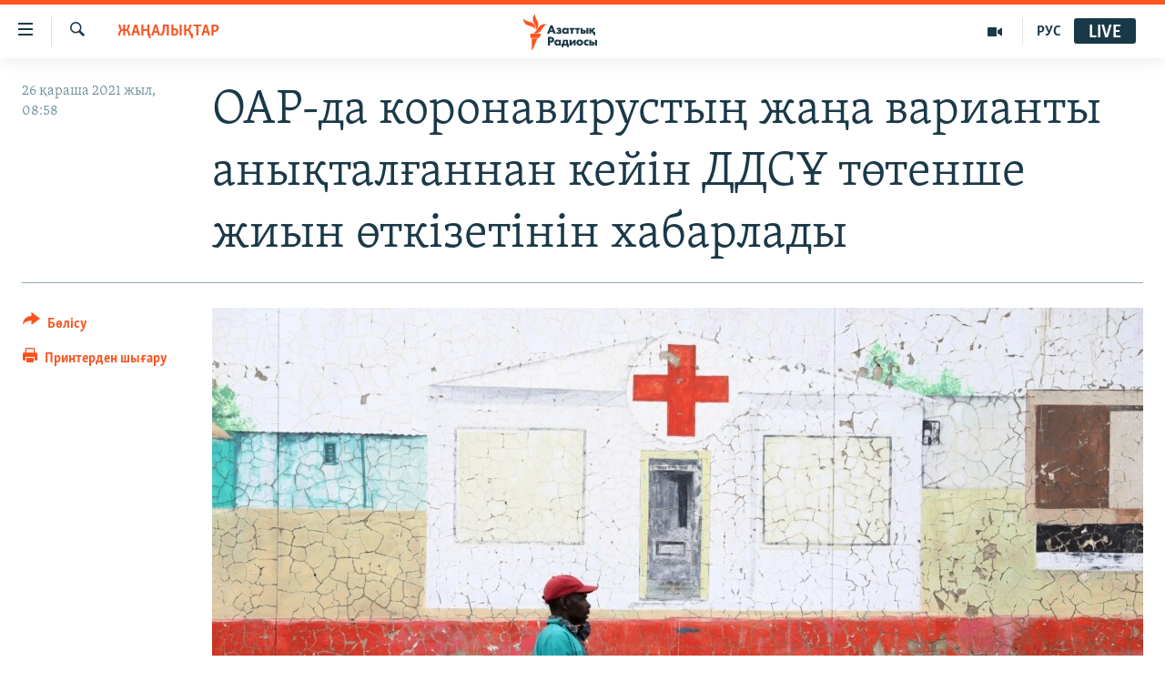

--- FILE ---
content_type: text/html; charset=utf-8
request_url: https://www.azattyq.org/a/31579837.html
body_size: 13729
content:

<!DOCTYPE html>
<html lang="kk" dir="ltr" class="no-js">
<head>
        <link rel="stylesheet" href="/Content/responsive/RFE/kk-KZ/RFE-kk-KZ.css?&amp;av=0.0.0.0&amp;cb=370">
<script src="https://tags.azattyq.org/rferl-pangea/prod/utag.sync.js"></script><script type='text/javascript' src='https://www.youtube.com/iframe_api' async></script>            <link rel="manifest" href="/manifest.json">
    <script type="text/javascript">
        //a general 'js' detection, must be on top level in <head>, due to CSS performance
        document.documentElement.className = "js";
        var cacheBuster = "370";
        var appBaseUrl = "/";
        var imgEnhancerBreakpoints = [0, 144, 256, 408, 650, 1023, 1597];
        var isLoggingEnabled = false;
        var isPreviewPage = false;
        var isLivePreviewPage = false;

        if (!isPreviewPage) {
            window.RFE = window.RFE || {};
            window.RFE.cacheEnabledByParam = window.location.href.indexOf('nocache=1') === -1;

            const url = new URL(window.location.href);
            const params = new URLSearchParams(url.search);

            // Remove the 'nocache' parameter
            params.delete('nocache');

            // Update the URL without the 'nocache' parameter
            url.search = params.toString();
            window.history.replaceState(null, '', url.toString());
        } else {
            window.addEventListener('load', function() {
                const links = window.document.links;
                for (let i = 0; i < links.length; i++) {
                    links[i].href = '#';
                    links[i].target = '_self';
                }
             })
        }

var pwaEnabled = true;        var swCacheDisabled;
    </script>
    <meta charset="utf-8" />

            <title>&#x41E;&#x410;&#x420;-&#x434;&#x430; &#x43A;&#x43E;&#x440;&#x43E;&#x43D;&#x430;&#x432;&#x438;&#x440;&#x443;&#x441;&#x442;&#x44B;&#x4A3; &#x436;&#x430;&#x4A3;&#x430; &#x432;&#x430;&#x440;&#x438;&#x430;&#x43D;&#x442;&#x44B; &#x430;&#x43D;&#x44B;&#x49B;&#x442;&#x430;&#x43B;&#x493;&#x430;&#x43D;&#x43D;&#x430;&#x43D; &#x43A;&#x435;&#x439;&#x456;&#x43D; &#x414;&#x414;&#x421;&#x4B0; &#x442;&#x4E9;&#x442;&#x435;&#x43D;&#x448;&#x435; &#x436;&#x438;&#x44B;&#x43D; &#x4E9;&#x442;&#x43A;&#x456;&#x437;&#x435;&#x442;&#x456;&#x43D;&#x456;&#x43D; &#x445;&#x430;&#x431;&#x430;&#x440;&#x43B;&#x430;&#x434;&#x44B; </title>
            <meta name="description" content="&#x41E;&#x4A3;&#x442;&#x4AF;&#x441;&#x442;&#x456;&#x43A; &#x410;&#x444;&#x440;&#x438;&#x43A;&#x430; &#x493;&#x430;&#x43B;&#x44B;&#x43C;&#x434;&#x430;&#x440;&#x44B; &#x43A;&#x43E;&#x440;&#x43E;&#x43D;&#x430;&#x432;&#x438;&#x440;&#x443;&#x441;&#x442;&#x44B;&#x4A3; &#x4E9;&#x442;&#x435; &#x442;&#x435;&#x437; &#x436;&#x4B1;&#x493;&#x430;&#x442;&#x44B;&#x43D; &#x436;&#x4D9;&#x43D;&#x435; &#x43C;&#x443;&#x442;&#x430;&#x446;&#x438;&#x44F;&#x493;&#x430; &#x436;&#x44B;&#x43B;&#x434;&#x430;&#x43C; &#x4B1;&#x448;&#x44B;&#x440;&#x430;&#x439;&#x442;&#x44B;&#x43D; &#x432;&#x430;&#x440;&#x438;&#x430;&#x43D;&#x442;&#x44B; &#x430;&#x43D;&#x44B;&#x49B;&#x442;&#x430;&#x43B;&#x493;&#x430;&#x43D;&#x44B;&#x43D; &#x445;&#x430;&#x431;&#x430;&#x440;&#x43B;&#x430;&#x434;&#x44B;. &#x492;&#x430;&#x43B;&#x44B;&#x43C;&#x434;&#x430;&#x440; &#x431;&#x4B1;&#x43B; &#x432;&#x430;&#x440;&#x438;&#x430;&#x43D;&#x442;&#x442;&#x44B; &#x432;&#x430;&#x43A;&#x446;&#x438;&#x43D;&#x430;&#x43D;&#x44B;&#x4A3; &#x4E9;&#x437;&#x456; &#x434;&#x435; &#x442;&#x435;&#x436;&#x435;&#x439; &#x430;&#x43B;&#x43C;&#x430;&#x443;&#x44B; &#x43C;&#x4AF;&#x43C;&#x43A;&#x456;&#x43D; &#x434;&#x435;&#x43F; &#x49B;&#x430;&#x443;&#x456;&#x43F;&#x442;&#x435;&#x43D;&#x435;&#x434;&#x456;. &#x416;&#x430;&#x4A3;&#x430; &#x432;&#x430;&#x440;&#x438;&#x430;&#x43D;&#x442;&#x442;&#x44B; &#x49B;&#x430;&#x434;&#x430;&#x493;&#x430;&#x43B;&#x430;&#x43F; &#x43E;&#x442;&#x44B;&#x440;&#x493;&#x430;&#x43D; &#x414;&#x4AF;&#x43D;&#x438;&#x435;&#x436;&#x4AF;&#x437;&#x456;&#x43B;&#x456;&#x43A; &#x434;&#x435;&#x43D;&#x441;&#x430;&#x443;&#x43B;&#x44B;&#x49B; &#x441;&#x430;&#x49B;&#x442;&#x430;&#x443; &#x4B1;&#x439;&#x44B;&#x43C;&#x44B; (&#x414;&#x414;&#x421;&#x4B0;) 26 &#x49B;&#x430;&#x440;&#x430;&#x448;&#x430;&#x434;&#x430; &#x442;&#x4E9;&#x442;&#x435;&#x43D;&#x448;&#x435;..." />
                <meta name="keywords" content="ЖАҢАЛЫҚТАР, індет, вирус, ОАР, ДДСҰ, коронавирус, мутация, оңтүстік африка, вариант" />
    <meta name="viewport" content="width=device-width, initial-scale=1.0" />


    <meta http-equiv="X-UA-Compatible" content="IE=edge" />

<meta name="robots" content="max-image-preview:large"><meta property="fb:pages" content="205061959567731" /><meta name="yandex-verification" content="b4983b94636388c5" />

        <link href="https://www.azattyq.org/a/31579837.html" rel="canonical" />

        <meta name="apple-mobile-web-app-title" content="&#x410;&#x437;&#x430;&#x442; &#x415;&#x443;&#x440;&#x43E;&#x43F;&#x430; / &#x410;&#x437;&#x430;&#x442;&#x442;&#x44B;&#x49B; &#x440;&#x430;&#x434;&#x438;&#x43E;&#x441;&#x44B;" />
        <meta name="apple-mobile-web-app-status-bar-style" content="black" />
            <meta name="apple-itunes-app" content="app-id=475986784, app-argument=//31579837.ltr" />
<meta content="&#x41E;&#x410;&#x420;-&#x434;&#x430; &#x43A;&#x43E;&#x440;&#x43E;&#x43D;&#x430;&#x432;&#x438;&#x440;&#x443;&#x441;&#x442;&#x44B;&#x4A3; &#x436;&#x430;&#x4A3;&#x430; &#x432;&#x430;&#x440;&#x438;&#x430;&#x43D;&#x442;&#x44B; &#x430;&#x43D;&#x44B;&#x49B;&#x442;&#x430;&#x43B;&#x493;&#x430;&#x43D;&#x43D;&#x430;&#x43D; &#x43A;&#x435;&#x439;&#x456;&#x43D; &#x414;&#x414;&#x421;&#x4B0; &#x442;&#x4E9;&#x442;&#x435;&#x43D;&#x448;&#x435; &#x436;&#x438;&#x44B;&#x43D; &#x4E9;&#x442;&#x43A;&#x456;&#x437;&#x435;&#x442;&#x456;&#x43D;&#x456;&#x43D; &#x445;&#x430;&#x431;&#x430;&#x440;&#x43B;&#x430;&#x434;&#x44B; " property="og:title"></meta>
<meta content="&#x41E;&#x4A3;&#x442;&#x4AF;&#x441;&#x442;&#x456;&#x43A; &#x410;&#x444;&#x440;&#x438;&#x43A;&#x430; &#x493;&#x430;&#x43B;&#x44B;&#x43C;&#x434;&#x430;&#x440;&#x44B; &#x43A;&#x43E;&#x440;&#x43E;&#x43D;&#x430;&#x432;&#x438;&#x440;&#x443;&#x441;&#x442;&#x44B;&#x4A3; &#x4E9;&#x442;&#x435; &#x442;&#x435;&#x437; &#x436;&#x4B1;&#x493;&#x430;&#x442;&#x44B;&#x43D; &#x436;&#x4D9;&#x43D;&#x435; &#x43C;&#x443;&#x442;&#x430;&#x446;&#x438;&#x44F;&#x493;&#x430; &#x436;&#x44B;&#x43B;&#x434;&#x430;&#x43C; &#x4B1;&#x448;&#x44B;&#x440;&#x430;&#x439;&#x442;&#x44B;&#x43D; &#x432;&#x430;&#x440;&#x438;&#x430;&#x43D;&#x442;&#x44B; &#x430;&#x43D;&#x44B;&#x49B;&#x442;&#x430;&#x43B;&#x493;&#x430;&#x43D;&#x44B;&#x43D; &#x445;&#x430;&#x431;&#x430;&#x440;&#x43B;&#x430;&#x434;&#x44B;. &#x492;&#x430;&#x43B;&#x44B;&#x43C;&#x434;&#x430;&#x440; &#x431;&#x4B1;&#x43B; &#x432;&#x430;&#x440;&#x438;&#x430;&#x43D;&#x442;&#x442;&#x44B; &#x432;&#x430;&#x43A;&#x446;&#x438;&#x43D;&#x430;&#x43D;&#x44B;&#x4A3; &#x4E9;&#x437;&#x456; &#x434;&#x435; &#x442;&#x435;&#x436;&#x435;&#x439; &#x430;&#x43B;&#x43C;&#x430;&#x443;&#x44B; &#x43C;&#x4AF;&#x43C;&#x43A;&#x456;&#x43D; &#x434;&#x435;&#x43F; &#x49B;&#x430;&#x443;&#x456;&#x43F;&#x442;&#x435;&#x43D;&#x435;&#x434;&#x456;. &#x416;&#x430;&#x4A3;&#x430; &#x432;&#x430;&#x440;&#x438;&#x430;&#x43D;&#x442;&#x442;&#x44B; &#x49B;&#x430;&#x434;&#x430;&#x493;&#x430;&#x43B;&#x430;&#x43F; &#x43E;&#x442;&#x44B;&#x440;&#x493;&#x430;&#x43D; &#x414;&#x4AF;&#x43D;&#x438;&#x435;&#x436;&#x4AF;&#x437;&#x456;&#x43B;&#x456;&#x43A; &#x434;&#x435;&#x43D;&#x441;&#x430;&#x443;&#x43B;&#x44B;&#x49B; &#x441;&#x430;&#x49B;&#x442;&#x430;&#x443; &#x4B1;&#x439;&#x44B;&#x43C;&#x44B; (&#x414;&#x414;&#x421;&#x4B0;) 26 &#x49B;&#x430;&#x440;&#x430;&#x448;&#x430;&#x434;&#x430; &#x442;&#x4E9;&#x442;&#x435;&#x43D;&#x448;&#x435;..." property="og:description"></meta>
<meta content="article" property="og:type"></meta>
<meta content="https://www.azattyq.org/a/31579837.html" property="og:url"></meta>
<meta content="&#x410;&#x437;&#x430;&#x442;&#x442;&#x44B;&#x49B; &#x440;&#x430;&#x434;&#x438;&#x43E;&#x441;&#x44B;" property="og:site_name"></meta>
<meta content="https://www.facebook.com/azattyq" property="article:publisher"></meta>
<meta content="https://gdb.rferl.org/dce16369-0fad-4857-b902-e0a448064548_cx0_cy2_cw0_w1200_h630.jpg" property="og:image"></meta>
<meta content="1200" property="og:image:width"></meta>
<meta content="630" property="og:image:height"></meta>
<meta content="203773769750398" property="fb:app_id"></meta>
<meta content="summary_large_image" name="twitter:card"></meta>
<meta content="@AzattyqRadiosy" name="twitter:site"></meta>
<meta content="https://gdb.rferl.org/dce16369-0fad-4857-b902-e0a448064548_cx0_cy2_cw0_w1200_h630.jpg" name="twitter:image"></meta>
<meta content="&#x41E;&#x410;&#x420;-&#x434;&#x430; &#x43A;&#x43E;&#x440;&#x43E;&#x43D;&#x430;&#x432;&#x438;&#x440;&#x443;&#x441;&#x442;&#x44B;&#x4A3; &#x436;&#x430;&#x4A3;&#x430; &#x432;&#x430;&#x440;&#x438;&#x430;&#x43D;&#x442;&#x44B; &#x430;&#x43D;&#x44B;&#x49B;&#x442;&#x430;&#x43B;&#x493;&#x430;&#x43D;&#x43D;&#x430;&#x43D; &#x43A;&#x435;&#x439;&#x456;&#x43D; &#x414;&#x414;&#x421;&#x4B0; &#x442;&#x4E9;&#x442;&#x435;&#x43D;&#x448;&#x435; &#x436;&#x438;&#x44B;&#x43D; &#x4E9;&#x442;&#x43A;&#x456;&#x437;&#x435;&#x442;&#x456;&#x43D;&#x456;&#x43D; &#x445;&#x430;&#x431;&#x430;&#x440;&#x43B;&#x430;&#x434;&#x44B; " name="twitter:title"></meta>
<meta content="&#x41E;&#x4A3;&#x442;&#x4AF;&#x441;&#x442;&#x456;&#x43A; &#x410;&#x444;&#x440;&#x438;&#x43A;&#x430; &#x493;&#x430;&#x43B;&#x44B;&#x43C;&#x434;&#x430;&#x440;&#x44B; &#x43A;&#x43E;&#x440;&#x43E;&#x43D;&#x430;&#x432;&#x438;&#x440;&#x443;&#x441;&#x442;&#x44B;&#x4A3; &#x4E9;&#x442;&#x435; &#x442;&#x435;&#x437; &#x436;&#x4B1;&#x493;&#x430;&#x442;&#x44B;&#x43D; &#x436;&#x4D9;&#x43D;&#x435; &#x43C;&#x443;&#x442;&#x430;&#x446;&#x438;&#x44F;&#x493;&#x430; &#x436;&#x44B;&#x43B;&#x434;&#x430;&#x43C; &#x4B1;&#x448;&#x44B;&#x440;&#x430;&#x439;&#x442;&#x44B;&#x43D; &#x432;&#x430;&#x440;&#x438;&#x430;&#x43D;&#x442;&#x44B; &#x430;&#x43D;&#x44B;&#x49B;&#x442;&#x430;&#x43B;&#x493;&#x430;&#x43D;&#x44B;&#x43D; &#x445;&#x430;&#x431;&#x430;&#x440;&#x43B;&#x430;&#x434;&#x44B;. &#x492;&#x430;&#x43B;&#x44B;&#x43C;&#x434;&#x430;&#x440; &#x431;&#x4B1;&#x43B; &#x432;&#x430;&#x440;&#x438;&#x430;&#x43D;&#x442;&#x442;&#x44B; &#x432;&#x430;&#x43A;&#x446;&#x438;&#x43D;&#x430;&#x43D;&#x44B;&#x4A3; &#x4E9;&#x437;&#x456; &#x434;&#x435; &#x442;&#x435;&#x436;&#x435;&#x439; &#x430;&#x43B;&#x43C;&#x430;&#x443;&#x44B; &#x43C;&#x4AF;&#x43C;&#x43A;&#x456;&#x43D; &#x434;&#x435;&#x43F; &#x49B;&#x430;&#x443;&#x456;&#x43F;&#x442;&#x435;&#x43D;&#x435;&#x434;&#x456;. &#x416;&#x430;&#x4A3;&#x430; &#x432;&#x430;&#x440;&#x438;&#x430;&#x43D;&#x442;&#x442;&#x44B; &#x49B;&#x430;&#x434;&#x430;&#x493;&#x430;&#x43B;&#x430;&#x43F; &#x43E;&#x442;&#x44B;&#x440;&#x493;&#x430;&#x43D; &#x414;&#x4AF;&#x43D;&#x438;&#x435;&#x436;&#x4AF;&#x437;&#x456;&#x43B;&#x456;&#x43A; &#x434;&#x435;&#x43D;&#x441;&#x430;&#x443;&#x43B;&#x44B;&#x49B; &#x441;&#x430;&#x49B;&#x442;&#x430;&#x443; &#x4B1;&#x439;&#x44B;&#x43C;&#x44B; (&#x414;&#x414;&#x421;&#x4B0;) 26 &#x49B;&#x430;&#x440;&#x430;&#x448;&#x430;&#x434;&#x430; &#x442;&#x4E9;&#x442;&#x435;&#x43D;&#x448;&#x435;..." name="twitter:description"></meta>
                    <link rel="amphtml" href="https://www.azattyq.org/amp/31579837.html" />
<script type="application/ld+json">{"articleSection":"ЖАҢАЛЫҚТАР","isAccessibleForFree":true,"headline":"ОАР-да коронавирустың жаңа варианты анықталғаннан кейін ДДСҰ төтенше жиын өткізетінін хабарлады ","inLanguage":"kk-KZ","keywords":"ЖАҢАЛЫҚТАР, індет, вирус, ОАР, ДДСҰ, коронавирус, мутация, оңтүстік африка, вариант","author":{"@type":"Person","name":"Азаттық радиосы"},"datePublished":"2021-11-26 03:58:28Z","dateModified":"2021-11-26 03:58:28Z","publisher":{"logo":{"width":512,"height":220,"@type":"ImageObject","url":"https://www.azattyq.org/Content/responsive/RFE/kk-KZ/img/logo.png"},"@type":"NewsMediaOrganization","url":"https://www.azattyq.org","sameAs":["https://facebook.com/azattyq","https://twitter.com/AzattyqRadiosy","https://www.youtube.com/user/AzattyqRadio","https://www.instagram.com/azattyq/","https://t.me/azattyq"],"name":"Азат Еуропа / Азаттық Радиосы","alternateName":""},"@context":"https://schema.org","@type":"NewsArticle","mainEntityOfPage":"https://www.azattyq.org/a/31579837.html","url":"https://www.azattyq.org/a/31579837.html","description":"Оңтүстік Африка ғалымдары коронавирустың өте тез жұғатын және мутацияға жылдам ұшырайтын варианты анықталғанын хабарлады. Ғалымдар бұл вариантты вакцинаның өзі де тежей алмауы мүмкін деп қауіптенеді. Жаңа вариантты қадағалап отырған Дүниежүзілік денсаулық сақтау ұйымы (ДДСҰ) 26 қарашада төтенше...","image":{"width":1080,"height":608,"@type":"ImageObject","url":"https://gdb.rferl.org/dce16369-0fad-4857-b902-e0a448064548_cx0_cy2_cw0_w1080_h608.jpg"},"name":"ОАР-да коронавирустың жаңа варианты анықталғаннан кейін ДДСҰ төтенше жиын өткізетінін хабарлады "}</script>
    <script src="/Scripts/responsive/infographics.bundle.min.js?&amp;av=0.0.0.0&amp;cb=370"></script>
        <script src="/Scripts/responsive/dollardom.min.js?&amp;av=0.0.0.0&amp;cb=370"></script>
        <script src="/Scripts/responsive/modules/commons.js?&amp;av=0.0.0.0&amp;cb=370"></script>
        <script src="/Scripts/responsive/modules/app_code.js?&amp;av=0.0.0.0&amp;cb=370"></script>

        <link rel="icon" type="image/svg+xml" href="/Content/responsive/RFE/img/webApp/favicon.svg" />
        <link rel="alternate icon" href="/Content/responsive/RFE/img/webApp/favicon.ico" />
            <link rel="mask-icon" color="#ea6903" href="/Content/responsive/RFE/img/webApp/favicon_safari.svg" />
        <link rel="apple-touch-icon" sizes="152x152" href="/Content/responsive/RFE/img/webApp/ico-152x152.png" />
        <link rel="apple-touch-icon" sizes="144x144" href="/Content/responsive/RFE/img/webApp/ico-144x144.png" />
        <link rel="apple-touch-icon" sizes="114x114" href="/Content/responsive/RFE/img/webApp/ico-114x114.png" />
        <link rel="apple-touch-icon" sizes="72x72" href="/Content/responsive/RFE/img/webApp/ico-72x72.png" />
        <link rel="apple-touch-icon-precomposed" href="/Content/responsive/RFE/img/webApp/ico-57x57.png" />
        <link rel="icon" sizes="192x192" href="/Content/responsive/RFE/img/webApp/ico-192x192.png" />
        <link rel="icon" sizes="128x128" href="/Content/responsive/RFE/img/webApp/ico-128x128.png" />
        <meta name="msapplication-TileColor" content="#ffffff" />
        <meta name="msapplication-TileImage" content="/Content/responsive/RFE/img/webApp/ico-144x144.png" />
                <link rel="preload" href="/Content/responsive/fonts/Skolar-Lt_Cyrl_v2.4.woff" type="font/woff" as="font" crossorigin="anonymous" />
    <link rel="alternate" type="application/rss+xml" title="RFE/RL - Top Stories [RSS]" href="/api/" />
    <link rel="sitemap" type="application/rss+xml" href="/sitemap.xml" />
    
    



</head>
<body class=" nav-no-loaded cc_theme pg-article print-lay-article js-category-to-nav nojs-images ">
        <script type="text/javascript" >
            var analyticsData = {url:"https://www.azattyq.org/a/31579837.html",property_id:"417",article_uid:"31579837",page_title:"ОАР-да коронавирустың жаңа варианты анықталғаннан кейін ДДСҰ төтенше жиын өткізетінін хабарлады ",page_type:"article",content_type:"article",subcontent_type:"article",last_modified:"2021-11-26 03:58:28Z",pub_datetime:"2021-11-26 03:58:28Z",pub_year:"2021",pub_month:"11",pub_day:"26",pub_hour:"03",pub_weekday:"Friday",section:"жаңалықтар",english_section:"news",byline:"",categories:"news",tags:"індет;вирус;оар;ддсұ;коронавирус;мутация;оңтүстік африка;вариант",domain:"www.azattyq.org",language:"Kazakh",language_service:"RFERL Kazakh",platform:"web",copied:"no",copied_article:"",copied_title:"",runs_js:"Yes",cms_release:"8.44.0.0.370",enviro_type:"prod",slug:"",entity:"RFE",short_language_service:"KAZ",platform_short:"W",page_name:"ОАР-да коронавирустың жаңа варианты анықталғаннан кейін ДДСҰ төтенше жиын өткізетінін хабарлады "};
        </script>
<noscript><iframe src="https://www.googletagmanager.com/ns.html?id=GTM-WXZBPZ" height="0" width="0" style="display:none;visibility:hidden"></iframe></noscript>        <script type="text/javascript" data-cookiecategory="analytics">
            var gtmEventObject = Object.assign({}, analyticsData, {event: 'page_meta_ready'});window.dataLayer = window.dataLayer || [];window.dataLayer.push(gtmEventObject);
            if (top.location === self.location) { //if not inside of an IFrame
                 var renderGtm = "true";
                 if (renderGtm === "true") {
            (function(w,d,s,l,i){w[l]=w[l]||[];w[l].push({'gtm.start':new Date().getTime(),event:'gtm.js'});var f=d.getElementsByTagName(s)[0],j=d.createElement(s),dl=l!='dataLayer'?'&l='+l:'';j.async=true;j.src='//www.googletagmanager.com/gtm.js?id='+i+dl;f.parentNode.insertBefore(j,f);})(window,document,'script','dataLayer','GTM-WXZBPZ');
                 }
            }
        </script>
        <!--Analytics tag js version start-->
            <script type="text/javascript" data-cookiecategory="analytics">
                var utag_data = Object.assign({}, analyticsData, {});
if(typeof(TealiumTagFrom)==='function' && typeof(TealiumTagSearchKeyword)==='function') {
var utag_from=TealiumTagFrom();var utag_searchKeyword=TealiumTagSearchKeyword();
if(utag_searchKeyword!=null && utag_searchKeyword!=='' && utag_data["search_keyword"]==null) utag_data["search_keyword"]=utag_searchKeyword;if(utag_from!=null && utag_from!=='') utag_data["from"]=TealiumTagFrom();}
                if(window.top!== window.self&&utag_data.page_type==="snippet"){utag_data.page_type = 'iframe';}
                try{if(window.top!==window.self&&window.self.location.hostname===window.top.location.hostname){utag_data.platform = 'self-embed';utag_data.platform_short = 'se';}}catch(e){if(window.top!==window.self&&window.self.location.search.includes("platformType=self-embed")){utag_data.platform = 'cross-promo';utag_data.platform_short = 'cp';}}
                (function(a,b,c,d){    a="https://tags.azattyq.org/rferl-pangea/prod/utag.js";    b=document;c="script";d=b.createElement(c);d.src=a;d.type="text/java"+c;d.async=true;    a=b.getElementsByTagName(c)[0];a.parentNode.insertBefore(d,a);    })();
            </script>
        <!--Analytics tag js version end-->
<!-- Analytics tag management NoScript -->
<noscript>
<img style="position: absolute; border: none;" src="https://ssc.azattyq.org/b/ss/bbgprod,bbgentityrferl/1/G.4--NS/1090597691?pageName=rfe%3akaz%3aw%3aarticle%3a%d0%9e%d0%90%d0%a0-%d0%b4%d0%b0%20%d0%ba%d0%be%d1%80%d0%be%d0%bd%d0%b0%d0%b2%d0%b8%d1%80%d1%83%d1%81%d1%82%d1%8b%d2%a3%20%d0%b6%d0%b0%d2%a3%d0%b0%20%d0%b2%d0%b0%d1%80%d0%b8%d0%b0%d0%bd%d1%82%d1%8b%20%d0%b0%d0%bd%d1%8b%d2%9b%d1%82%d0%b0%d0%bb%d2%93%d0%b0%d0%bd%d0%bd%d0%b0%d0%bd%20%d0%ba%d0%b5%d0%b9%d1%96%d0%bd%20%d0%94%d0%94%d0%a1%d2%b0%20%d1%82%d3%a9%d1%82%d0%b5%d0%bd%d1%88%d0%b5%20%d0%b6%d0%b8%d1%8b%d0%bd%20%d3%a9%d1%82%d0%ba%d1%96%d0%b7%d0%b5%d1%82%d1%96%d0%bd%d1%96%d0%bd%20%d1%85%d0%b0%d0%b1%d0%b0%d1%80%d0%bb%d0%b0%d0%b4%d1%8b%20&amp;c6=%d0%9e%d0%90%d0%a0-%d0%b4%d0%b0%20%d0%ba%d0%be%d1%80%d0%be%d0%bd%d0%b0%d0%b2%d0%b8%d1%80%d1%83%d1%81%d1%82%d1%8b%d2%a3%20%d0%b6%d0%b0%d2%a3%d0%b0%20%d0%b2%d0%b0%d1%80%d0%b8%d0%b0%d0%bd%d1%82%d1%8b%20%d0%b0%d0%bd%d1%8b%d2%9b%d1%82%d0%b0%d0%bb%d2%93%d0%b0%d0%bd%d0%bd%d0%b0%d0%bd%20%d0%ba%d0%b5%d0%b9%d1%96%d0%bd%20%d0%94%d0%94%d0%a1%d2%b0%20%d1%82%d3%a9%d1%82%d0%b5%d0%bd%d1%88%d0%b5%20%d0%b6%d0%b8%d1%8b%d0%bd%20%d3%a9%d1%82%d0%ba%d1%96%d0%b7%d0%b5%d1%82%d1%96%d0%bd%d1%96%d0%bd%20%d1%85%d0%b0%d0%b1%d0%b0%d1%80%d0%bb%d0%b0%d0%b4%d1%8b%20&amp;v36=8.44.0.0.370&amp;v6=D=c6&amp;g=https%3a%2f%2fwww.azattyq.org%2fa%2f31579837.html&amp;c1=D=g&amp;v1=D=g&amp;events=event1,event52&amp;c16=rferl%20kazakh&amp;v16=D=c16&amp;c5=news&amp;v5=D=c5&amp;ch=%d0%96%d0%90%d2%a2%d0%90%d0%9b%d0%ab%d2%9a%d0%a2%d0%90%d0%a0&amp;c15=kazakh&amp;v15=D=c15&amp;c4=article&amp;v4=D=c4&amp;c14=31579837&amp;v14=D=c14&amp;v20=no&amp;c17=web&amp;v17=D=c17&amp;mcorgid=518abc7455e462b97f000101%40adobeorg&amp;server=www.azattyq.org&amp;pageType=D=c4&amp;ns=bbg&amp;v29=D=server&amp;v25=rfe&amp;v30=417&amp;v105=D=User-Agent " alt="analytics" width="1" height="1" /></noscript>
<!-- End of Analytics tag management NoScript -->


        <!--*** Accessibility links - For ScreenReaders only ***-->
        <section>
            <div class="sr-only">
                <h2>Accessibility links</h2>
                <ul>
                    <li><a href="#content" data-disable-smooth-scroll="1">Skip to main content</a></li>
                    <li><a href="#navigation" data-disable-smooth-scroll="1">Skip to main Navigation</a></li>
                    <li><a href="#txtHeaderSearch" data-disable-smooth-scroll="1">Skip to Search</a></li>
                </ul>
            </div>
        </section>
    




<div dir="ltr">
    <div id="page">
            <aside>

<div class="c-lightbox overlay-modal">
    <div class="c-lightbox__intro">
        <h2 class="c-lightbox__intro-title"></h2>
        <button class="btn btn--rounded c-lightbox__btn c-lightbox__intro-next" title="&#x41A;&#x435;&#x43B;&#x435;&#x441;&#x456;">
            <span class="ico ico--rounded ico-chevron-forward"></span>
            <span class="sr-only">&#x41A;&#x435;&#x43B;&#x435;&#x441;&#x456;</span>
        </button>
    </div>
    <div class="c-lightbox__nav">
        <button class="btn btn--rounded c-lightbox__btn c-lightbox__btn--close" title="&#x416;&#x430;&#x431;&#x443;">
            <span class="ico ico--rounded ico-close"></span>
            <span class="sr-only">&#x416;&#x430;&#x431;&#x443;</span>
        </button>
        <button class="btn btn--rounded c-lightbox__btn c-lightbox__btn--prev" title="&#x411;&#x4B1;&#x493;&#x430;&#x43D; &#x434;&#x435;&#x439;&#x456;&#x43D;&#x433;&#x456;">
            <span class="ico ico--rounded ico-chevron-backward"></span>
            <span class="sr-only">&#x411;&#x4B1;&#x493;&#x430;&#x43D; &#x434;&#x435;&#x439;&#x456;&#x43D;&#x433;&#x456;</span>
        </button>
        <button class="btn btn--rounded c-lightbox__btn c-lightbox__btn--next" title="&#x41A;&#x435;&#x43B;&#x435;&#x441;&#x456;">
            <span class="ico ico--rounded ico-chevron-forward"></span>
            <span class="sr-only">&#x41A;&#x435;&#x43B;&#x435;&#x441;&#x456;</span>
        </button>
    </div>
    <div class="c-lightbox__content-wrap">
        <figure class="c-lightbox__content">
            <span class="c-spinner c-spinner--lightbox">
                <img src="/Content/responsive/img/player-spinner.png"
                     alt="please wait"
                     title="please wait" />
            </span>
            <div class="c-lightbox__img">
                <div class="thumb">
                    <img src="" alt="" />
                </div>
            </div>
            <figcaption>
                <div class="c-lightbox__info c-lightbox__info--foot">
                    <span class="c-lightbox__counter"></span>
                    <span class="caption c-lightbox__caption"></span>
                </div>
            </figcaption>
        </figure>
    </div>
    <div class="hidden">
        <div class="content-advisory__box content-advisory__box--lightbox">
            <span class="content-advisory__box-text">&#x415;&#x441;&#x43A;&#x435;&#x440;&#x442;&#x443;! &#x421;&#x443;&#x440;&#x435;&#x442;&#x442;&#x435;&#x440;&#x434;&#x435; &#x49B;&#x430;&#x43D; &#x436;&#x4D9;&#x43D;&#x435; &#x431;&#x430;&#x441;&#x49B;&#x430; &#x434;&#x430; &#x437;&#x43E;&#x440;&#x43B;&#x44B;&#x49B; &#x431;&#x435;&#x43B;&#x433;&#x456;&#x43B;&#x435;&#x440;&#x456; &#x431;&#x430;&#x440;.</span>
            <button class="btn btn--transparent content-advisory__box-btn m-t-md" value="text" type="button">
                <span class="btn__text">
                    &#x41A;&#x4E9;&#x440;&#x443;
                </span>
            </button>
        </div>
    </div>
</div>

<div class="print-dialogue">
    <div class="container">
        <h3 class="print-dialogue__title section-head">&#x411;&#x430;&#x441;&#x44B;&#x43F; &#x448;&#x44B;&#x493;&#x430;&#x440;&#x443;</h3>
        <div class="print-dialogue__opts">
            <ul class="print-dialogue__opt-group">
                <li class="form__group form__group--checkbox">
                    <input class="form__check " id="checkboxImages" name="checkboxImages" type="checkbox" checked="checked" />
                    <label for="checkboxImages" class="form__label m-t-md">&#x421;&#x443;&#x440;&#x435;&#x442;&#x442;&#x435;&#x440;&#x43C;&#x435;&#x43D;</label>
                </li>
                <li class="form__group form__group--checkbox">
                    <input class="form__check " id="checkboxMultimedia" name="checkboxMultimedia" type="checkbox" checked="checked" />
                    <label for="checkboxMultimedia" class="form__label m-t-md">&#x41C;&#x443;&#x43B;&#x44C;&#x442;&#x438;&#x43C;&#x435;&#x434;&#x438;&#x430;</label>
                </li>
            </ul>
            <ul class="print-dialogue__opt-group">
                <li class="form__group form__group--checkbox">
                    <input class="form__check " id="checkboxEmbedded" name="checkboxEmbedded" type="checkbox" checked="checked" />
                    <label for="checkboxEmbedded" class="form__label m-t-md">&#x42D;&#x43C;&#x431;&#x435;&#x434;-&#x43A;&#x43E;&#x434;&#x44B; &#x431;&#x430;&#x440; &#x43A;&#x43E;&#x43D;&#x442;&#x435;&#x43D;&#x442;</label>
                </li>
                <li class="hidden">
                    <input class="form__check " id="checkboxComments" name="checkboxComments" type="checkbox" />
                    <label for="checkboxComments" class="form__label m-t-md">&#x41F;&#x456;&#x43A;&#x456;&#x440;&#x43B;&#x435;&#x440;</label>
                </li>
            </ul>
        </div>
        <div class="print-dialogue__buttons">
            <button class="btn  btn--secondary close-button" type="button" title="&#x411;&#x43E;&#x43B;&#x434;&#x44B;&#x440;&#x43C;&#x430;&#x443;">
                <span class="btn__text ">&#x411;&#x43E;&#x43B;&#x434;&#x44B;&#x440;&#x43C;&#x430;&#x443;</span>
            </button>
            <button class="btn  btn-cust-print m-l-sm" type="button" title="&#x41F;&#x440;&#x438;&#x43D;&#x442;&#x435;&#x440;&#x434;&#x435;&#x43D; &#x448;&#x44B;&#x493;&#x430;&#x440;&#x443;">
                <span class="btn__text ">&#x41F;&#x440;&#x438;&#x43D;&#x442;&#x435;&#x440;&#x434;&#x435;&#x43D; &#x448;&#x44B;&#x493;&#x430;&#x440;&#x443;</span>
            </button>
        </div>
    </div>
</div>                
<div class="ctc-message pos-fix">
    <div class="ctc-message__inner">&#x421;&#x456;&#x43B;&#x442;&#x435;&#x43C;&#x435; &#x43A;&#x4E9;&#x448;&#x456;&#x440;&#x456;&#x43B;&#x434;&#x456;</div>
</div>
            </aside>

<div class="hdr-20 hdr-20--big">
    <div class="hdr-20__inner">
        <div class="hdr-20__max pos-rel">
            <div class="hdr-20__side hdr-20__side--primary d-flex">
                <label data-for="main-menu-ctrl" data-switcher-trigger="true" data-switch-target="main-menu-ctrl" class="burger hdr-trigger pos-rel trans-trigger" data-trans-evt="click" data-trans-id="menu">
                    <span class="ico ico-close hdr-trigger__ico hdr-trigger__ico--close burger__ico burger__ico--close"></span>
                    <span class="ico ico-menu hdr-trigger__ico hdr-trigger__ico--open burger__ico burger__ico--open"></span>
                </label>
                <div class="menu-pnl pos-fix trans-target" data-switch-target="main-menu-ctrl" data-trans-id="menu">
                    <div class="menu-pnl__inner">
                        <nav class="main-nav menu-pnl__item menu-pnl__item--first">
                            <ul class="main-nav__list accordeon" data-analytics-tales="false" data-promo-name="link" data-location-name="nav,secnav">
                                

        <li class="main-nav__item">
            <a class="main-nav__item-name main-nav__item-name--link" href="/z/330" title="&#x416;&#x430;&#x4A3;&#x430;&#x43B;&#x44B;&#x49B;&#x442;&#x430;&#x440;" data-item-name="news" >&#x416;&#x430;&#x4A3;&#x430;&#x43B;&#x44B;&#x49B;&#x442;&#x430;&#x440;</a>
        </li>

        <li class="main-nav__item">
            <a class="main-nav__item-name main-nav__item-name--link" href="/p/7018.html" title="&#x421;&#x430;&#x44F;&#x441;&#x430;&#x442;" data-item-name="politics" >&#x421;&#x430;&#x44F;&#x441;&#x430;&#x442;</a>
        </li>

        <li class="main-nav__item">
            <a class="main-nav__item-name main-nav__item-name--link" href="/p/7019.html" title="AzattyqTV" data-item-name="azattyqtv" >AzattyqTV</a>
        </li>

        <li class="main-nav__item">
            <a class="main-nav__item-name main-nav__item-name--link" href="/p/8433.html" title="&#x49A;&#x430;&#x4A3;&#x442;&#x430;&#x440; &#x43E;&#x49B;&#x438;&#x493;&#x430;&#x441;&#x44B;" data-item-name="kazakgstan-unrest" >&#x49A;&#x430;&#x4A3;&#x442;&#x430;&#x440; &#x43E;&#x49B;&#x438;&#x493;&#x430;&#x441;&#x44B;</a>
        </li>

        <li class="main-nav__item">
            <a class="main-nav__item-name main-nav__item-name--link" href="/p/7009.html" title="&#x410;&#x434;&#x430;&#x43C; &#x49B;&#x4B1;&#x49B;&#x44B;&#x49B;&#x442;&#x430;&#x440;&#x44B;" data-item-name="human-rights" >&#x410;&#x434;&#x430;&#x43C; &#x49B;&#x4B1;&#x49B;&#x44B;&#x49B;&#x442;&#x430;&#x440;&#x44B;</a>
        </li>

        <li class="main-nav__item">
            <a class="main-nav__item-name main-nav__item-name--link" href="/p/7028.html" title="&#x4D8;&#x43B;&#x435;&#x443;&#x43C;&#x435;&#x442;" data-item-name="society" >&#x4D8;&#x43B;&#x435;&#x443;&#x43C;&#x435;&#x442;</a>
        </li>

        <li class="main-nav__item">
            <a class="main-nav__item-name main-nav__item-name--link" href="/p/7020.html" title="&#x4D8;&#x43B;&#x435;&#x43C;" data-item-name="world-news" >&#x4D8;&#x43B;&#x435;&#x43C;</a>
        </li>

        <li class="main-nav__item">
            <a class="main-nav__item-name main-nav__item-name--link" href="/p/7262.html" title="&#x410;&#x440;&#x43D;&#x430;&#x439;&#x44B; &#x436;&#x43E;&#x431;&#x430;&#x43B;&#x430;&#x440;" data-item-name="special-projects" >&#x410;&#x440;&#x43D;&#x430;&#x439;&#x44B; &#x436;&#x43E;&#x431;&#x430;&#x43B;&#x430;&#x440;</a>
        </li>



                            </ul>
                        </nav>
                        

<div class="menu-pnl__item">
        <a href="https://rus.azattyq.org" class="menu-pnl__item-link" alt="&#x420;&#x443;&#x441;&#x441;&#x43A;&#x438;&#x439;">&#x420;&#x443;&#x441;&#x441;&#x43A;&#x438;&#x439;</a>
</div>


                        
                            <div class="menu-pnl__item menu-pnl__item--social">
                                    <h5 class="menu-pnl__sub-head">&#x416;&#x430;&#x437;&#x44B;&#x43B;&#x44B;&#x4A3;&#x44B;&#x437;</h5>

        <a href="https://facebook.com/azattyq" title="Facebook &#x43F;&#x430;&#x440;&#x430;&#x493;&#x44B;&#x43C;&#x44B;&#x437;" data-analytics-text="follow_on_facebook" class="btn btn--rounded btn--social-inverted menu-pnl__btn js-social-btn btn-facebook"  target="_blank" rel="noopener">
            <span class="ico ico-facebook-alt ico--rounded"></span>
        </a>


        <a href="https://www.youtube.com/user/AzattyqRadio" title="YouTube &#x43F;&#x430;&#x440;&#x430;&#x493;&#x44B;&#x43C;&#x44B;&#x437;" data-analytics-text="follow_on_youtube" class="btn btn--rounded btn--social-inverted menu-pnl__btn js-social-btn btn-youtube"  target="_blank" rel="noopener">
            <span class="ico ico-youtube ico--rounded"></span>
        </a>


        <a href="https://twitter.com/AzattyqRadiosy" title="Twitter &#x43F;&#x430;&#x440;&#x430;&#x493;&#x44B;&#x43C;&#x44B;&#x437;" data-analytics-text="follow_on_twitter" class="btn btn--rounded btn--social-inverted menu-pnl__btn js-social-btn btn-twitter"  target="_blank" rel="noopener">
            <span class="ico ico-twitter ico--rounded"></span>
        </a>


        <a href="https://www.instagram.com/azattyq/" title="Instagram &#x43F;&#x430;&#x440;&#x430;&#x493;&#x44B;&#x43C;&#x44B;&#x437;" data-analytics-text="follow_on_instagram" class="btn btn--rounded btn--social-inverted menu-pnl__btn js-social-btn btn-instagram"  target="_blank" rel="noopener">
            <span class="ico ico-instagram ico--rounded"></span>
        </a>


        <a href="https://t.me/azattyq" title="Follow us on Telegram" data-analytics-text="follow_on_telegram" class="btn btn--rounded btn--social-inverted menu-pnl__btn js-social-btn btn-telegram"  target="_blank" rel="noopener">
            <span class="ico ico-telegram ico--rounded"></span>
        </a>

                            </div>
                            <div class="menu-pnl__item">
                                <a href="/navigation/allsites" class="menu-pnl__item-link">
                                    <span class="ico ico-languages "></span>
                                    &#x411;&#x430;&#x441;&#x49B;&#x430; &#x442;&#x456;&#x43B;&#x434;&#x435;&#x440;&#x434;&#x435;
                                </a>
                            </div>
                    </div>
                </div>
                <label data-for="top-search-ctrl" data-switcher-trigger="true" data-switch-target="top-search-ctrl" class="top-srch-trigger hdr-trigger">
                    <span class="ico ico-close hdr-trigger__ico hdr-trigger__ico--close top-srch-trigger__ico top-srch-trigger__ico--close"></span>
                    <span class="ico ico-search hdr-trigger__ico hdr-trigger__ico--open top-srch-trigger__ico top-srch-trigger__ico--open"></span>
                </label>
                <div class="srch-top srch-top--in-header" data-switch-target="top-search-ctrl">
                    <div class="container">
                        
<form action="/s" class="srch-top__form srch-top__form--in-header" id="form-topSearchHeader" method="get" role="search">    <label for="txtHeaderSearch" class="sr-only">&#x130;&#x437;&#x434;&#x435;&#x443;</label>
    <input type="text" id="txtHeaderSearch" name="k" placeholder="...&#x456;&#x437;&#x434;&#x435;&#x443;" accesskey="s" value="" class="srch-top__input analyticstag-event" onkeydown="if (event.keyCode === 13) { FireAnalyticsTagEventOnSearch('search', $dom.get('#txtHeaderSearch')[0].value) }" />
    <button title="&#x130;&#x437;&#x434;&#x435;&#x443;" type="submit" class="btn btn--top-srch analyticstag-event" onclick="FireAnalyticsTagEventOnSearch('search', $dom.get('#txtHeaderSearch')[0].value) ">
        <span class="ico ico-search"></span>
    </button>
</form>
                    </div>
                </div>
                <a href="/" class="main-logo-link">
                    <img src="/Content/responsive/RFE/kk-KZ/img/logo-compact.svg" class="main-logo main-logo--comp" alt="site logo">
                        <img src="/Content/responsive/RFE/kk-KZ/img/logo.svg" class="main-logo main-logo--big" alt="site logo">
                </a>
            </div>
            <div class="hdr-20__side hdr-20__side--secondary d-flex">
                

    <a href="https://rus.azattyq.org" title="&#x420;&#x423;&#x421;" class="hdr-20__secondary-item hdr-20__secondary-item--lang" data-item-name="satellite">
        
&#x420;&#x423;&#x421;
    </a>

    <a href="/p/7019.html" title="AzattyqTV" class="hdr-20__secondary-item" data-item-name="video">
        
    <span class="ico ico-video hdr-20__secondary-icon"></span>

    </a>

    <a href="/s" title="&#x130;&#x437;&#x434;&#x435;&#x443;" class="hdr-20__secondary-item hdr-20__secondary-item--search" data-item-name="search">
        
    <span class="ico ico-search hdr-20__secondary-icon hdr-20__secondary-icon--search"></span>

    </a>



                

<div class="hdr-20__secondary-item live-b-drop">
    <div class="live-b-drop__off">
        <a href="/live" class="live-b-drop__link" title="Live" data-item-name="live">
            <span class="badge badge--live-btn badge--live-btn-off">
                Live
            </span>
        </a>
    </div>
    <div class="live-b-drop__on hidden">
        <label data-for="live-ctrl" data-switcher-trigger="true" data-switch-target="live-ctrl" class="live-b-drop__label pos-rel">
            <span class="badge badge--live badge--live-btn">
                Live
            </span>
            <span class="ico ico-close live-b-drop__label-ico live-b-drop__label-ico--close"></span>
        </label>
        <div class="live-b-drop__panel" id="targetLivePanelDiv" data-switch-target="live-ctrl"></div>
    </div>
</div>


                <div class="srch-bottom">
                    
<form action="/s" class="srch-bottom__form d-flex" id="form-bottomSearch" method="get" role="search">    <label for="txtSearch" class="sr-only">&#x130;&#x437;&#x434;&#x435;&#x443;</label>
    <input type="search" id="txtSearch" name="k" placeholder="...&#x456;&#x437;&#x434;&#x435;&#x443;" accesskey="s" value="" class="srch-bottom__input analyticstag-event" onkeydown="if (event.keyCode === 13) { FireAnalyticsTagEventOnSearch('search', $dom.get('#txtSearch')[0].value) }" />
    <button title="&#x130;&#x437;&#x434;&#x435;&#x443;" type="submit" class="btn btn--bottom-srch analyticstag-event" onclick="FireAnalyticsTagEventOnSearch('search', $dom.get('#txtSearch')[0].value) ">
        <span class="ico ico-search"></span>
    </button>
</form>
                </div>
            </div>
            <img src="/Content/responsive/RFE/kk-KZ/img/logo-print.gif" class="logo-print" alt="site logo">
            <img src="/Content/responsive/RFE/kk-KZ/img/logo-print_color.png" class="logo-print logo-print--color" alt="site logo">
        </div>
    </div>
</div>
    <script>
        if (document.body.className.indexOf('pg-home') > -1) {
            var nav2In = document.querySelector('.hdr-20__inner');
            var nav2Sec = document.querySelector('.hdr-20__side--secondary');
            var secStyle = window.getComputedStyle(nav2Sec);
            if (nav2In && window.pageYOffset < 150 && secStyle['position'] !== 'fixed') {
                nav2In.classList.add('hdr-20__inner--big')
            }
        }
    </script>



<div class="c-hlights c-hlights--breaking c-hlights--no-item" data-hlight-display="mobile,desktop">
    <div class="c-hlights__wrap container p-0">
        <div class="c-hlights__nav">
            <a role="button" href="#" title="&#x411;&#x4B1;&#x493;&#x430;&#x43D; &#x434;&#x435;&#x439;&#x456;&#x43D;&#x433;&#x456;">
                <span class="ico ico-chevron-backward m-0"></span>
                <span class="sr-only">&#x411;&#x4B1;&#x493;&#x430;&#x43D; &#x434;&#x435;&#x439;&#x456;&#x43D;&#x433;&#x456;</span>
            </a>
            <a role="button" href="#" title="&#x41A;&#x435;&#x43B;&#x435;&#x441;&#x456;">
                <span class="ico ico-chevron-forward m-0"></span>
                <span class="sr-only">&#x41A;&#x435;&#x43B;&#x435;&#x441;&#x456;</span>
            </a>
        </div>
        <span class="c-hlights__label">
            <span class="">&#x428;&#x4B1;&#x493;&#x44B;&#x43B; &#x445;&#x430;&#x431;&#x430;&#x440;:</span>
            <span class="switcher-trigger">
                <label data-for="more-less-1" data-switcher-trigger="true" class="switcher-trigger__label switcher-trigger__label--more p-b-0" title="&#x422;&#x4AF;&#x433;&#x435;&#x43B; &#x43E;&#x49B;&#x44B;&#x4A3;&#x44B;&#x437;">
                    <span class="ico ico-chevron-down"></span>
                </label>
                <label data-for="more-less-1" data-switcher-trigger="true" class="switcher-trigger__label switcher-trigger__label--less p-b-0" title="&#x49A;&#x44B;&#x441;&#x49B;&#x430;&#x440;&#x442;&#x443;">
                    <span class="ico ico-chevron-up"></span>
                </label>
            </span>
        </span>
        <ul class="c-hlights__items switcher-target" data-switch-target="more-less-1">
            
        </ul>
    </div>
</div>


        <div id="content">
            

    <main class="container">

    <div class="hdr-container">
        <div class="row">
            <div class="col-category col-xs-12 col-md-2 pull-left">


<div class="category js-category">
<a class="" href="/z/330">&#x416;&#x410;&#x4A2;&#x410;&#x41B;&#x42B;&#x49A;&#x422;&#x410;&#x420;</a></div></div>
<div class="col-title col-xs-12 col-md-10 pull-right">

    <h1 class="title pg-title">
        &#x41E;&#x410;&#x420;-&#x434;&#x430; &#x43A;&#x43E;&#x440;&#x43E;&#x43D;&#x430;&#x432;&#x438;&#x440;&#x443;&#x441;&#x442;&#x44B;&#x4A3; &#x436;&#x430;&#x4A3;&#x430; &#x432;&#x430;&#x440;&#x438;&#x430;&#x43D;&#x442;&#x44B; &#x430;&#x43D;&#x44B;&#x49B;&#x442;&#x430;&#x43B;&#x493;&#x430;&#x43D;&#x43D;&#x430;&#x43D; &#x43A;&#x435;&#x439;&#x456;&#x43D; &#x414;&#x414;&#x421;&#x4B0; &#x442;&#x4E9;&#x442;&#x435;&#x43D;&#x448;&#x435; &#x436;&#x438;&#x44B;&#x43D; &#x4E9;&#x442;&#x43A;&#x456;&#x437;&#x435;&#x442;&#x456;&#x43D;&#x456;&#x43D; &#x445;&#x430;&#x431;&#x430;&#x440;&#x43B;&#x430;&#x434;&#x44B; 
    </h1>
</div>
<div class="col-publishing-details col-xs-12 col-sm-12 col-md-2 pull-left">

<div class="publishing-details ">
        <div class="published">
            <span class="date" >
                    <time pubdate="pubdate" datetime="2021-11-26T08:58:28&#x2B;05:00">
                        26 &#x49B;&#x430;&#x440;&#x430;&#x448;&#x430; 2021 &#x436;&#x44B;&#x43B;, 08:58
                    </time>
            </span>
        </div>
</div>

</div>
<div class="col-lg-12 separator">

<div class="separator">
    <hr class="title-line" />
</div></div>
<div class="col-multimedia col-xs-12 col-md-10 pull-right">

<div class="cover-media">
    <figure class="media-image js-media-expand">
        <div class="img-wrap">
            <div class="thumb thumb16_9">

            <img src="https://gdb.rferl.org/dce16369-0fad-4857-b902-e0a448064548_cx0_cy2_cw0_w250_r1_s.jpg" alt="" />
                                </div>
        </div>
    </figure>
</div>

</div>
<div class="col-xs-12 col-md-2 pull-left article-share pos-rel">

    <div class="share--box">
                <div class="sticky-share-container" style="display:none">
                    <div class="container">
                        <a href="https://www.azattyq.org" id="logo-sticky-share">&nbsp;</a>
                        <div class="pg-title pg-title--sticky-share">
                            &#x41E;&#x410;&#x420;-&#x434;&#x430; &#x43A;&#x43E;&#x440;&#x43E;&#x43D;&#x430;&#x432;&#x438;&#x440;&#x443;&#x441;&#x442;&#x44B;&#x4A3; &#x436;&#x430;&#x4A3;&#x430; &#x432;&#x430;&#x440;&#x438;&#x430;&#x43D;&#x442;&#x44B; &#x430;&#x43D;&#x44B;&#x49B;&#x442;&#x430;&#x43B;&#x493;&#x430;&#x43D;&#x43D;&#x430;&#x43D; &#x43A;&#x435;&#x439;&#x456;&#x43D; &#x414;&#x414;&#x421;&#x4B0; &#x442;&#x4E9;&#x442;&#x435;&#x43D;&#x448;&#x435; &#x436;&#x438;&#x44B;&#x43D; &#x4E9;&#x442;&#x43A;&#x456;&#x437;&#x435;&#x442;&#x456;&#x43D;&#x456;&#x43D; &#x445;&#x430;&#x431;&#x430;&#x440;&#x43B;&#x430;&#x434;&#x44B; 
                        </div>
                        <div class="sticked-nav-actions">
                            <!--This part is for sticky navigation display-->
                            <p class="buttons link-content-sharing p-0 ">
                                <button class="btn btn--link btn-content-sharing p-t-0 " id="btnContentSharing" value="text" role="Button" type="" title="&#x411;&#x430;&#x441;&#x49B;&#x430; &#x431;&#x4E9;&#x43B;&#x456;&#x441;&#x443; &#x436;&#x43E;&#x43B;&#x434;&#x430;&#x440;&#x44B;&#x43D; &#x43A;&#x4E9;&#x440;&#x456;&#x4A3;&#x456;&#x437;">
                                    <span class="ico ico-share ico--l"></span>
                                    <span class="btn__text ">
                                        &#x411;&#x4E9;&#x43B;&#x456;&#x441;&#x443;
                                    </span>
                                </button>
                            </p>
                            <aside class="content-sharing js-content-sharing js-content-sharing--apply-sticky  content-sharing--sticky" role="complementary" 
                                   data-share-url="https://www.azattyq.org/a/31579837.html" data-share-title="&#x41E;&#x410;&#x420;-&#x434;&#x430; &#x43A;&#x43E;&#x440;&#x43E;&#x43D;&#x430;&#x432;&#x438;&#x440;&#x443;&#x441;&#x442;&#x44B;&#x4A3; &#x436;&#x430;&#x4A3;&#x430; &#x432;&#x430;&#x440;&#x438;&#x430;&#x43D;&#x442;&#x44B; &#x430;&#x43D;&#x44B;&#x49B;&#x442;&#x430;&#x43B;&#x493;&#x430;&#x43D;&#x43D;&#x430;&#x43D; &#x43A;&#x435;&#x439;&#x456;&#x43D; &#x414;&#x414;&#x421;&#x4B0; &#x442;&#x4E9;&#x442;&#x435;&#x43D;&#x448;&#x435; &#x436;&#x438;&#x44B;&#x43D; &#x4E9;&#x442;&#x43A;&#x456;&#x437;&#x435;&#x442;&#x456;&#x43D;&#x456;&#x43D; &#x445;&#x430;&#x431;&#x430;&#x440;&#x43B;&#x430;&#x434;&#x44B; " data-share-text="">
                                <div class="content-sharing__popover">
                                    <h6 class="content-sharing__title">&#x411;&#x4E9;&#x43B;&#x456;&#x441;&#x443;</h6>
                                    <button href="#close" id="btnCloseSharing" class="btn btn--text-like content-sharing__close-btn">
                                        <span class="ico ico-close ico--l"></span>
                                    </button>
            <ul class="content-sharing__list">
                    <li class="content-sharing__item">
                            <div class="ctc ">
                                <input type="text" class="ctc__input" readonly="readonly">
                                <a href="" js-href="https://www.azattyq.org/a/31579837.html" class="content-sharing__link ctc__button">
                                    <span class="ico ico-copy-link ico--rounded ico--s"></span>
                                        <span class="content-sharing__link-text">&#x421;&#x456;&#x43B;&#x442;&#x435;&#x43C;&#x435;&#x441;&#x456;&#x43D; &#x43A;&#x4E9;&#x448;&#x456;&#x440;&#x443;</span>
                                </a>
                            </div>
                    </li>
                    <li class="content-sharing__item">
        <a href="https://facebook.com/sharer.php?u=https%3a%2f%2fwww.azattyq.org%2fa%2f31579837.html"
           data-analytics-text="share_on_facebook"
           title="Facebook" target="_blank"
           class="content-sharing__link  js-social-btn">
            <span class="ico ico-facebook ico--rounded ico--s"></span>
                <span class="content-sharing__link-text">Facebook</span>
        </a>
                    </li>
                    <li class="content-sharing__item">
        <a href="https://twitter.com/share?url=https%3a%2f%2fwww.azattyq.org%2fa%2f31579837.html&amp;text=%d0%9e%d0%90%d0%a0-%d0%b4%d0%b0&#x2B;%d0%ba%d0%be%d1%80%d0%be%d0%bd%d0%b0%d0%b2%d0%b8%d1%80%d1%83%d1%81%d1%82%d1%8b%d2%a3&#x2B;%d0%b6%d0%b0%d2%a3%d0%b0&#x2B;%d0%b2%d0%b0%d1%80%d0%b8%d0%b0%d0%bd%d1%82%d1%8b&#x2B;%d0%b0%d0%bd%d1%8b%d2%9b%d1%82%d0%b0%d0%bb%d2%93%d0%b0%d0%bd%d0%bd%d0%b0%d0%bd&#x2B;%d0%ba%d0%b5%d0%b9%d1%96%d0%bd&#x2B;%d0%94%d0%94%d0%a1%d2%b0&#x2B;%d1%82%d3%a9%d1%82%d0%b5%d0%bd%d1%88%d0%b5&#x2B;%d0%b6%d0%b8%d1%8b%d0%bd&#x2B;%d3%a9%d1%82%d0%ba%d1%96%d0%b7%d0%b5%d1%82%d1%96%d0%bd%d1%96%d0%bd&#x2B;%d1%85%d0%b0%d0%b1%d0%b0%d1%80%d0%bb%d0%b0%d0%b4%d1%8b&#x2B;"
           data-analytics-text="share_on_twitter"
           title="X (Twitter)" target="_blank"
           class="content-sharing__link  js-social-btn">
            <span class="ico ico-twitter ico--rounded ico--s"></span>
                <span class="content-sharing__link-text">X (Twitter)</span>
        </a>
                    </li>
                    <li class="content-sharing__item visible-xs-inline-block visible-sm-inline-block">
        <a href="whatsapp://send?text=https%3a%2f%2fwww.azattyq.org%2fa%2f31579837.html"
           data-analytics-text="share_on_whatsapp"
           title="WhatsApp" target="_blank"
           class="content-sharing__link  js-social-btn">
            <span class="ico ico-whatsapp ico--rounded ico--s"></span>
                <span class="content-sharing__link-text">WhatsApp</span>
        </a>
                    </li>
                    <li class="content-sharing__item">
        <a href="mailto:?body=https%3a%2f%2fwww.azattyq.org%2fa%2f31579837.html&amp;subject=&#x41E;&#x410;&#x420;-&#x434;&#x430; &#x43A;&#x43E;&#x440;&#x43E;&#x43D;&#x430;&#x432;&#x438;&#x440;&#x443;&#x441;&#x442;&#x44B;&#x4A3; &#x436;&#x430;&#x4A3;&#x430; &#x432;&#x430;&#x440;&#x438;&#x430;&#x43D;&#x442;&#x44B; &#x430;&#x43D;&#x44B;&#x49B;&#x442;&#x430;&#x43B;&#x493;&#x430;&#x43D;&#x43D;&#x430;&#x43D; &#x43A;&#x435;&#x439;&#x456;&#x43D; &#x414;&#x414;&#x421;&#x4B0; &#x442;&#x4E9;&#x442;&#x435;&#x43D;&#x448;&#x435; &#x436;&#x438;&#x44B;&#x43D; &#x4E9;&#x442;&#x43A;&#x456;&#x437;&#x435;&#x442;&#x456;&#x43D;&#x456;&#x43D; &#x445;&#x430;&#x431;&#x430;&#x440;&#x43B;&#x430;&#x434;&#x44B; "
           
           title="Email" 
           class="content-sharing__link ">
            <span class="ico ico-email ico--rounded ico--s"></span>
                <span class="content-sharing__link-text">Email</span>
        </a>
                    </li>

            </ul>
                                </div>
                            </aside>
                        </div>
                    </div>
                </div>
                <div class="links">
                        <p class="buttons link-content-sharing p-0 ">
                            <button class="btn btn--link btn-content-sharing p-t-0 " id="btnContentSharing" value="text" role="Button" type="" title="&#x411;&#x430;&#x441;&#x49B;&#x430; &#x431;&#x4E9;&#x43B;&#x456;&#x441;&#x443; &#x436;&#x43E;&#x43B;&#x434;&#x430;&#x440;&#x44B;&#x43D; &#x43A;&#x4E9;&#x440;&#x456;&#x4A3;&#x456;&#x437;">
                                <span class="ico ico-share ico--l"></span>
                                <span class="btn__text ">
                                    &#x411;&#x4E9;&#x43B;&#x456;&#x441;&#x443;
                                </span>
                            </button>
                        </p>
                        <aside class="content-sharing js-content-sharing " role="complementary" 
                               data-share-url="https://www.azattyq.org/a/31579837.html" data-share-title="&#x41E;&#x410;&#x420;-&#x434;&#x430; &#x43A;&#x43E;&#x440;&#x43E;&#x43D;&#x430;&#x432;&#x438;&#x440;&#x443;&#x441;&#x442;&#x44B;&#x4A3; &#x436;&#x430;&#x4A3;&#x430; &#x432;&#x430;&#x440;&#x438;&#x430;&#x43D;&#x442;&#x44B; &#x430;&#x43D;&#x44B;&#x49B;&#x442;&#x430;&#x43B;&#x493;&#x430;&#x43D;&#x43D;&#x430;&#x43D; &#x43A;&#x435;&#x439;&#x456;&#x43D; &#x414;&#x414;&#x421;&#x4B0; &#x442;&#x4E9;&#x442;&#x435;&#x43D;&#x448;&#x435; &#x436;&#x438;&#x44B;&#x43D; &#x4E9;&#x442;&#x43A;&#x456;&#x437;&#x435;&#x442;&#x456;&#x43D;&#x456;&#x43D; &#x445;&#x430;&#x431;&#x430;&#x440;&#x43B;&#x430;&#x434;&#x44B; " data-share-text="">
                            <div class="content-sharing__popover">
                                <h6 class="content-sharing__title">&#x411;&#x4E9;&#x43B;&#x456;&#x441;&#x443;</h6>
                                <button href="#close" id="btnCloseSharing" class="btn btn--text-like content-sharing__close-btn">
                                    <span class="ico ico-close ico--l"></span>
                                </button>
            <ul class="content-sharing__list">
                    <li class="content-sharing__item">
                            <div class="ctc ">
                                <input type="text" class="ctc__input" readonly="readonly">
                                <a href="" js-href="https://www.azattyq.org/a/31579837.html" class="content-sharing__link ctc__button">
                                    <span class="ico ico-copy-link ico--rounded ico--l"></span>
                                        <span class="content-sharing__link-text">&#x421;&#x456;&#x43B;&#x442;&#x435;&#x43C;&#x435;&#x441;&#x456;&#x43D; &#x43A;&#x4E9;&#x448;&#x456;&#x440;&#x443;</span>
                                </a>
                            </div>
                    </li>
                    <li class="content-sharing__item">
        <a href="https://facebook.com/sharer.php?u=https%3a%2f%2fwww.azattyq.org%2fa%2f31579837.html"
           data-analytics-text="share_on_facebook"
           title="Facebook" target="_blank"
           class="content-sharing__link  js-social-btn">
            <span class="ico ico-facebook ico--rounded ico--l"></span>
                <span class="content-sharing__link-text">Facebook</span>
        </a>
                    </li>
                    <li class="content-sharing__item">
        <a href="https://twitter.com/share?url=https%3a%2f%2fwww.azattyq.org%2fa%2f31579837.html&amp;text=%d0%9e%d0%90%d0%a0-%d0%b4%d0%b0&#x2B;%d0%ba%d0%be%d1%80%d0%be%d0%bd%d0%b0%d0%b2%d0%b8%d1%80%d1%83%d1%81%d1%82%d1%8b%d2%a3&#x2B;%d0%b6%d0%b0%d2%a3%d0%b0&#x2B;%d0%b2%d0%b0%d1%80%d0%b8%d0%b0%d0%bd%d1%82%d1%8b&#x2B;%d0%b0%d0%bd%d1%8b%d2%9b%d1%82%d0%b0%d0%bb%d2%93%d0%b0%d0%bd%d0%bd%d0%b0%d0%bd&#x2B;%d0%ba%d0%b5%d0%b9%d1%96%d0%bd&#x2B;%d0%94%d0%94%d0%a1%d2%b0&#x2B;%d1%82%d3%a9%d1%82%d0%b5%d0%bd%d1%88%d0%b5&#x2B;%d0%b6%d0%b8%d1%8b%d0%bd&#x2B;%d3%a9%d1%82%d0%ba%d1%96%d0%b7%d0%b5%d1%82%d1%96%d0%bd%d1%96%d0%bd&#x2B;%d1%85%d0%b0%d0%b1%d0%b0%d1%80%d0%bb%d0%b0%d0%b4%d1%8b&#x2B;"
           data-analytics-text="share_on_twitter"
           title="X (Twitter)" target="_blank"
           class="content-sharing__link  js-social-btn">
            <span class="ico ico-twitter ico--rounded ico--l"></span>
                <span class="content-sharing__link-text">X (Twitter)</span>
        </a>
                    </li>
                    <li class="content-sharing__item visible-xs-inline-block visible-sm-inline-block">
        <a href="whatsapp://send?text=https%3a%2f%2fwww.azattyq.org%2fa%2f31579837.html"
           data-analytics-text="share_on_whatsapp"
           title="WhatsApp" target="_blank"
           class="content-sharing__link  js-social-btn">
            <span class="ico ico-whatsapp ico--rounded ico--l"></span>
                <span class="content-sharing__link-text">WhatsApp</span>
        </a>
                    </li>
                    <li class="content-sharing__item">
        <a href="mailto:?body=https%3a%2f%2fwww.azattyq.org%2fa%2f31579837.html&amp;subject=&#x41E;&#x410;&#x420;-&#x434;&#x430; &#x43A;&#x43E;&#x440;&#x43E;&#x43D;&#x430;&#x432;&#x438;&#x440;&#x443;&#x441;&#x442;&#x44B;&#x4A3; &#x436;&#x430;&#x4A3;&#x430; &#x432;&#x430;&#x440;&#x438;&#x430;&#x43D;&#x442;&#x44B; &#x430;&#x43D;&#x44B;&#x49B;&#x442;&#x430;&#x43B;&#x493;&#x430;&#x43D;&#x43D;&#x430;&#x43D; &#x43A;&#x435;&#x439;&#x456;&#x43D; &#x414;&#x414;&#x421;&#x4B0; &#x442;&#x4E9;&#x442;&#x435;&#x43D;&#x448;&#x435; &#x436;&#x438;&#x44B;&#x43D; &#x4E9;&#x442;&#x43A;&#x456;&#x437;&#x435;&#x442;&#x456;&#x43D;&#x456;&#x43D; &#x445;&#x430;&#x431;&#x430;&#x440;&#x43B;&#x430;&#x434;&#x44B; "
           
           title="Email" 
           class="content-sharing__link ">
            <span class="ico ico-email ico--rounded ico--l"></span>
                <span class="content-sharing__link-text">Email</span>
        </a>
                    </li>

            </ul>
                            </div>
                        </aside>
                    
<p class="link-print visible-md visible-lg buttons p-0">
    <button class="btn btn--link btn-print p-t-0" onclick="if (typeof FireAnalyticsTagEvent === 'function') {FireAnalyticsTagEvent({ on_page_event: 'print_story' });}return false" title="(CTRL&#x2B;P)">
        <span class="ico ico-print"></span>
        <span class="btn__text">&#x41F;&#x440;&#x438;&#x43D;&#x442;&#x435;&#x440;&#x434;&#x435;&#x43D; &#x448;&#x44B;&#x493;&#x430;&#x440;&#x443;</span>
    </button>
</p>
                </div>
    </div>

</div>

        </div>
    </div>

<div class="body-container">
    <div class="row">
        <div class="col-xs-12 col-sm-12 col-md-10 col-lg-10 pull-right">
            <div class="row">
                <div class="col-xs-12 col-sm-12 col-md-8 col-lg-8 pull-left bottom-offset content-offset">
                    <div id="article-content" class="content-floated-wrap fb-quotable">

    <div class="wsw">

<p>Оңтүстік Африка ғалымдары коронавирустың өте тез жұғатын және мутацияға жылдам ұшырайтын варианты анықталғанын хабарлады. Ғалымдар бұл вариантты вакцинаның өзі де тежей алмауы мүмкін деп қауіптенеді. Жаңа вариантты қадағалап отырған Дүниежүзілік денсаулық сақтау ұйымы (ДДСҰ) 26 қарашада төтенше жиын өткізетінін мәлімдеді. Онда жаңа варианттың таралу мәселесі талқыланады. </p>

<p>&quot;Вирус мутацияға көп ұшыраған кезде таралу сипаты өзгереді. Бұл алаңдатарлық жағдай&quot; деді ДДСҰ өкілі Мария Ван Керкхове.</p>

<p>B.1.1.529 деп анықталған жаңа вариант мутацияға ең көп ұшырайтын вирус нұсқасы ретінде танылып отыр. Вариант Оңтүстік Африканың солтүстігіндегі Хаутенг провинциясында таралған. Бұл аймаққа Йоханнесбург пен ОАР астанасы Претория да кіреді.</p>

<p>Оңтүстік Африканың індетпен күрес және инновация орталығының директоры, профессор Тулио де Оливейраның айтуынша, жаңа вариант мутацияға ұшырау деңгейі жағынан мамандарды шынымен де алаңдатып отыр. Вирусолог бейсенбілік онлайн брифинг кезінде варианттың әзірге 50 мутациясы анықталғанын айтты. </p>

<p>Ұлыбритания үкіметі 26 қарашадан бастап Оңтүстік Африка мен Африканың өзге де бес мемлекетінен келетін ұшақтарға тыйым салды. </p>

<p>Мутациялардың едәуір бөлігі &quot;биологиялық тұрғыда маңызды, олар вирустың екпе, емдеу мен таралуына қатысты әрекетін өзгерте алады&quot; деді Ұлыбританияның денсаулықты сақтау агенттгі.</p>

    </div>



                    </div>
                </div>
                <div class="col-xs-12 col-sm-12 col-md-4 col-lg-4 pull-left design-top-offset">


<div class="region">
    




    <div class="media-block-wrap" id="wrowblock-7286_21" data-area-id=R4_1>
        
<h2 class="section-head">
AzattyqTV</h2>

<div class="row">
    <ul>

    <li class="col-xs-12 col-sm-6 col-md-12 col-lg-12 mb-grid">
        <div class="media-block ">
                <div class="media-block__content">
                        <a href="/a/33650713.html" >
        <h4 class="media-block__title media-block__title--size-4" title="&#x420;&#x435;&#x444;&#x43E;&#x440;&#x43C;&#x430; &#x436;&#x430;&#x4A3;&#x493;&#x44B;&#x440;&#x44B;&#x493;&#x44B;, &#x49B;&#x43E;&#x493;&#x430;&#x43C; &#x4B1;&#x441;&#x44B;&#x43D;&#x44B;&#x441;&#x44B;, &#x431;&#x435;&#x43B;&#x441;&#x435;&#x43D;&#x434;&#x456;&#x43D;&#x456; &#x4B1;&#x441;&#x442;&#x430;&#x443; &#x2014; AzatNEWS l 16.01.2026">

<span class="ico ico-video"></span>            &#x420;&#x435;&#x444;&#x43E;&#x440;&#x43C;&#x430; &#x436;&#x430;&#x4A3;&#x493;&#x44B;&#x440;&#x44B;&#x493;&#x44B;, &#x49B;&#x43E;&#x493;&#x430;&#x43C; &#x4B1;&#x441;&#x44B;&#x43D;&#x44B;&#x441;&#x44B;, &#x431;&#x435;&#x43B;&#x441;&#x435;&#x43D;&#x434;&#x456;&#x43D;&#x456; &#x4B1;&#x441;&#x442;&#x430;&#x443; &#x2014; AzatNEWS l 16.01.2026
        </h4>
                        </a>
                </div>
        </div>
    </li>


    <li class="col-xs-12 col-sm-6 col-md-12 col-lg-12 mb-grid">
        <div class="media-block ">
                <div class="media-block__content">
                        <a href="/a/33650543.html" >
        <h4 class="media-block__title media-block__title--size-4" title="&#x421;&#x43E;&#x493;&#x44B;&#x441; &#x442;&#x43E;&#x49B;&#x442;&#x430;&#x493;&#x430;&#x43D;&#x44B;&#x43D;&#x430; &#x43A;&#x435;&#x434;&#x435;&#x440;&#x433;&#x456; &#x417;&#x435;&#x43B;&#x435;&#x43D;&#x441;&#x43A;&#x438;&#x439; &#x43C;&#x435;? &#x422;&#x440;&#x430;&#x43C;&#x43F;&#x442;&#x44B;&#x4A3; &#x434;&#x430;&#x443;&#x43B;&#x44B; &#x441;&#x4E9;&#x437;&#x456;">

<span class="ico ico-video"></span>            &#x421;&#x43E;&#x493;&#x44B;&#x441; &#x442;&#x43E;&#x49B;&#x442;&#x430;&#x493;&#x430;&#x43D;&#x44B;&#x43D;&#x430; &#x43A;&#x435;&#x434;&#x435;&#x440;&#x433;&#x456; &#x417;&#x435;&#x43B;&#x435;&#x43D;&#x441;&#x43A;&#x438;&#x439; &#x43C;&#x435;? &#x422;&#x440;&#x430;&#x43C;&#x43F;&#x442;&#x44B;&#x4A3; &#x434;&#x430;&#x443;&#x43B;&#x44B; &#x441;&#x4E9;&#x437;&#x456;
        </h4>
                        </a>
                </div>
        </div>
    </li>


    <li class="col-xs-12 col-sm-6 col-md-12 col-lg-12 mb-grid">
        <div class="media-block ">
                <div class="media-block__content">
                        <a href="/a/33650413.html" >
        <h4 class="media-block__title media-block__title--size-4" title="&#x49A;&#x44B;&#x440;&#x493;&#x44B;&#x437;&#x441;&#x442;&#x430;&#x43D;&#x434;&#x430; &quot;&#x41A;&#x443;&#x43B;&#x438;&#x43A;&#x43E;&#x432;&#x442;&#x430;&#x43D;&quot; &#x448;&#x44B;&#x49B;&#x49B;&#x430;&#x43D; &#x442;&#x456;&#x43B; &#x434;&#x430;&#x443;&#x44B;">

<span class="ico ico-video"></span>            &#x49A;&#x44B;&#x440;&#x493;&#x44B;&#x437;&#x441;&#x442;&#x430;&#x43D;&#x434;&#x430; &quot;&#x41A;&#x443;&#x43B;&#x438;&#x43A;&#x43E;&#x432;&#x442;&#x430;&#x43D;&quot; &#x448;&#x44B;&#x49B;&#x49B;&#x430;&#x43D; &#x442;&#x456;&#x43B; &#x434;&#x430;&#x443;&#x44B;
        </h4>
                        </a>
                </div>
        </div>
    </li>


    <li class="col-xs-12 col-sm-6 col-md-12 col-lg-12 mb-grid">
        <div class="media-block ">
                <div class="media-block__content">
                        <a href="/a/33649770.html" >
        <h4 class="media-block__title media-block__title--size-4" title="&#x418;&#x440;&#x430;&#x43D;&#x434;&#x44B;&#x49B; &#x420;&#x435;&#x437;&#x430; &#x41F;&#x435;&#x445;&#x43B;&#x435;&#x432;&#x438; &#x43A;&#x456;&#x43C; &#x436;&#x4D9;&#x43D;&#x435; &#x43E;&#x43B; &#x49B;&#x430;&#x437;&#x456;&#x440;&#x433;&#x456; &#x440;&#x435;&#x436;&#x438;&#x43C;&#x433;&#x435; &#x43D;&#x435;&#x433;&#x435; &#x49B;&#x430;&#x440;&#x441;&#x44B;?">

<span class="ico ico-video"></span>            &#x418;&#x440;&#x430;&#x43D;&#x434;&#x44B;&#x49B; &#x420;&#x435;&#x437;&#x430; &#x41F;&#x435;&#x445;&#x43B;&#x435;&#x432;&#x438; &#x43A;&#x456;&#x43C; &#x436;&#x4D9;&#x43D;&#x435; &#x43E;&#x43B; &#x49B;&#x430;&#x437;&#x456;&#x440;&#x433;&#x456; &#x440;&#x435;&#x436;&#x438;&#x43C;&#x433;&#x435; &#x43D;&#x435;&#x433;&#x435; &#x49B;&#x430;&#x440;&#x441;&#x44B;?
        </h4>
                        </a>
                </div>
        </div>
    </li>


    <li class="col-xs-12 col-sm-6 col-md-12 col-lg-12 mb-grid">
        <div class="media-block ">
                <div class="media-block__content">
                        <a href="/a/33649698.html" >
        <h4 class="media-block__title media-block__title--size-4" title="&#x416;&#x430;&#x43D;&#x448;&#x44B;&#x43B;&#x493;&#x430;&#x43D; &#x43A;&#x4E9;&#x442;&#x435;&#x440;&#x456;&#x43B;&#x456;&#x441;. &#x418;&#x440;&#x430;&#x43D;&#x434;&#x430; &#x43D;&#x435; &#x431;&#x43E;&#x43B;&#x44B;&#x43F; &#x436;&#x430;&#x442;&#x44B;&#x440;? &#x2014; AzatNEWS l 15.01.2026">

<span class="ico ico-video"></span>            &#x416;&#x430;&#x43D;&#x448;&#x44B;&#x43B;&#x493;&#x430;&#x43D; &#x43A;&#x4E9;&#x442;&#x435;&#x440;&#x456;&#x43B;&#x456;&#x441;. &#x418;&#x440;&#x430;&#x43D;&#x434;&#x430; &#x43D;&#x435; &#x431;&#x43E;&#x43B;&#x44B;&#x43F; &#x436;&#x430;&#x442;&#x44B;&#x440;? &#x2014; AzatNEWS l 15.01.2026
        </h4>
                        </a>
                </div>
        </div>
    </li>

    </ul>
</div>
    </div>


</div></div>

            </div>
        </div>
    </div>
</div>    </main>

<a class="btn pos-abs p-0 lazy-scroll-load" data-ajax="true" data-ajax-cache="true" data-ajax-mode="replace" data-ajax-update="#ymla-section" data-ajax-url="/part/section/5/6958" href="/p/6958.html" loadonce="true" title="&#x41E;&#x49B;&#x44B;&#x4A3;&#x44B;&#x437;. &#x41A;&#x4E9;&#x440;&#x456;&#x4A3;&#x456;&#x437;. &#x422;&#x44B;&#x4A3;&#x434;&#x430;&#x4A3;&#x44B;&#x437;">&#x200B;</a>

<div id="ymla-section" class="clear ymla-section"></div>



        </div>


<footer role="contentinfo">
    <div id="foot" class="foot">
        <div class="container">
                <div class="foot-nav collapsed" id="foot-nav">
                    <div class="menu">
                        <ul class="items">
                                <li class="socials block-socials">
                                        <span class="handler" id="socials-handler">
                                            &#x416;&#x430;&#x437;&#x44B;&#x43B;&#x44B;&#x4A3;&#x44B;&#x437;
                                        </span>
                                    <div class="inner">
                                        <ul class="subitems follow">
                                            
    <li>
        <a href="https://facebook.com/azattyq" title="Facebook &#x43F;&#x430;&#x440;&#x430;&#x493;&#x44B;&#x43C;&#x44B;&#x437;" data-analytics-text="follow_on_facebook" class="btn btn--rounded js-social-btn btn-facebook"  target="_blank" rel="noopener">
            <span class="ico ico-facebook-alt ico--rounded"></span>
        </a>
    </li>


    <li>
        <a href="https://twitter.com/AzattyqRadiosy" title="Twitter &#x43F;&#x430;&#x440;&#x430;&#x493;&#x44B;&#x43C;&#x44B;&#x437;" data-analytics-text="follow_on_twitter" class="btn btn--rounded js-social-btn btn-twitter"  target="_blank" rel="noopener">
            <span class="ico ico-twitter ico--rounded"></span>
        </a>
    </li>


    <li>
        <a href="https://www.youtube.com/user/AzattyqRadio" title="YouTube &#x43F;&#x430;&#x440;&#x430;&#x493;&#x44B;&#x43C;&#x44B;&#x437;" data-analytics-text="follow_on_youtube" class="btn btn--rounded js-social-btn btn-youtube"  target="_blank" rel="noopener">
            <span class="ico ico-youtube ico--rounded"></span>
        </a>
    </li>


    <li>
        <a href="https://www.instagram.com/azattyq/" title="Instagram &#x43F;&#x430;&#x440;&#x430;&#x493;&#x44B;&#x43C;&#x44B;&#x437;" data-analytics-text="follow_on_instagram" class="btn btn--rounded js-social-btn btn-instagram"  target="_blank" rel="noopener">
            <span class="ico ico-instagram ico--rounded"></span>
        </a>
    </li>


    <li>
        <a href="https://t.me/azattyq" title="Follow us on Telegram" data-analytics-text="follow_on_telegram" class="btn btn--rounded js-social-btn btn-telegram"  target="_blank" rel="noopener">
            <span class="ico ico-telegram ico--rounded"></span>
        </a>
    </li>


    <li>
        <a href="https://news.google.com/publications/CAAqBwgKMLPvoQsw-_m5Aw?hl=ru&amp;gl=RU&amp;ceid=RU%3Aru" title="Follow us on Google News" data-analytics-text="follow_on_google_news" class="btn btn--rounded js-social-btn btn-g-news"  target="_blank" rel="noopener">
            <span class="ico ico-google-news ico--rounded"></span>
        </a>
    </li>


    <li>
        <a href="/rssfeeds" title="RSS" data-analytics-text="follow_on_rss" class="btn btn--rounded js-social-btn btn-rss" >
            <span class="ico ico-rss ico--rounded"></span>
        </a>
    </li>


    <li>
        <a href="/subscribe.html" title="&#x416;&#x430;&#x437;&#x44B;&#x43B;&#x443;" data-analytics-text="follow_on_subscribe" class="btn btn--rounded js-social-btn btn-email" >
            <span class="ico ico-email ico--rounded"></span>
        </a>
    </li>


                                        </ul>
                                    </div>
                                </li>

    <li class="block-primary collapsed collapsible item">
            <span class="handler">
                &#x416;&#x430;&#x43B;&#x43F;&#x44B; &#x43C;&#x4D9;&#x43B;&#x456;&#x43C;&#x435;&#x442;
                <span title="close tab" class="ico ico-chevron-up"></span>
                <span title="open tab" class="ico ico-chevron-down"></span>
                <span title="add" class="ico ico-plus"></span>
                <span title="remove" class="ico ico-minus"></span>
            </span>
            <div class="inner">
                <ul class="subitems">
                    
    <li class="subitem">
        <a class="handler" href="https://www.azattyq.mobi/p/5255.html" title="&#x425;&#x430;&#x431;&#x430;&#x440;&#x43B;&#x430;&#x441;&#x44B;&#x4A3;&#x44B;&#x437;" >&#x425;&#x430;&#x431;&#x430;&#x440;&#x43B;&#x430;&#x441;&#x44B;&#x4A3;&#x44B;&#x437;</a>
    </li>

    <li class="subitem">
        <a class="handler" href="/p/4509.html" title="&#x411;&#x456;&#x437; &#x442;&#x443;&#x440;&#x430;&#x43B;&#x44B;" >&#x411;&#x456;&#x437; &#x442;&#x443;&#x440;&#x430;&#x43B;&#x44B;</a>
    </li>

    <li class="subitem">
        <a class="handler" href="/p/8613.html" title="&#x421;&#x430;&#x439;&#x442;&#x44B;&#x43C;&#x44B;&#x437; &#x431;&#x4B1;&#x493;&#x430;&#x442;&#x442;&#x430;&#x43B;&#x441;&#x430; &#x43D;&#x435; &#x456;&#x441;&#x442;&#x435;&#x443; &#x43A;&#x435;&#x440;&#x435;&#x43A;?" >&#x421;&#x430;&#x439;&#x442;&#x44B;&#x43C;&#x44B;&#x437; &#x431;&#x4B1;&#x493;&#x430;&#x442;&#x442;&#x430;&#x43B;&#x441;&#x430; &#x43D;&#x435; &#x456;&#x441;&#x442;&#x435;&#x443; &#x43A;&#x435;&#x440;&#x435;&#x43A;?</a>
    </li>

    <li class="subitem">
        <a class="handler" href="https://www.azattyq.org/a/28384249.html" title="&#x410;&#x437;&#x430;&#x442;&#x442;&#x44B;&#x49B; &#x49B;&#x43E;&#x441;&#x44B;&#x43C;&#x448;&#x430;&#x43B;&#x430;&#x440;&#x44B;" >&#x410;&#x437;&#x430;&#x442;&#x442;&#x44B;&#x49B; &#x49B;&#x43E;&#x441;&#x44B;&#x43C;&#x448;&#x430;&#x43B;&#x430;&#x440;&#x44B;</a>
    </li>

    <li class="subitem">
        <a class="handler" href="/p/4511.html" title="&#x49A;&#x43E;&#x43B;&#x434;&#x430;&#x43D;&#x443; &#x448;&#x430;&#x440;&#x442;&#x442;&#x430;&#x440;&#x44B;" >&#x49A;&#x43E;&#x43B;&#x434;&#x430;&#x43D;&#x443; &#x448;&#x430;&#x440;&#x442;&#x442;&#x430;&#x440;&#x44B;</a>
    </li>

    <li class="subitem">
        <a class="handler" href="/p/4512.html" title="&#x424;&#x43E;&#x440;&#x443;&#x43C; &#x435;&#x440;&#x435;&#x436;&#x435;&#x43B;&#x435;&#x440;&#x456;" >&#x424;&#x43E;&#x440;&#x443;&#x43C; &#x435;&#x440;&#x435;&#x436;&#x435;&#x43B;&#x435;&#x440;&#x456;</a>
    </li>

    <li class="subitem">
        <a class="handler" href="/subscribe.aspx" title="&#x416;&#x430;&#x437;&#x44B;&#x43B;&#x443;" >&#x416;&#x430;&#x437;&#x44B;&#x43B;&#x443;</a>
    </li>

                </ul>
            </div>
    </li>

    <li class="block-primary collapsed collapsible item">
            <span class="handler">
                &#x41D;&#x435;&#x433;&#x456;&#x437;&#x433;&#x456; &#x431;&#x4E9;&#x43B;&#x456;&#x43C;&#x434;&#x435;&#x440;
                <span title="close tab" class="ico ico-chevron-up"></span>
                <span title="open tab" class="ico ico-chevron-down"></span>
                <span title="add" class="ico ico-plus"></span>
                <span title="remove" class="ico ico-minus"></span>
            </span>
            <div class="inner">
                <ul class="subitems">
                    
    <li class="subitem">
        <a class="handler" href="/z/330" title="&#x416;&#x430;&#x4A3;&#x430;&#x43B;&#x44B;&#x49B;&#x442;&#x430;&#x440;" >&#x416;&#x430;&#x4A3;&#x430;&#x43B;&#x44B;&#x49B;&#x442;&#x430;&#x440;</a>
    </li>

    <li class="subitem">
        <a class="handler" href="/z/340" title="&#x49A;&#x430;&#x437;&#x430;&#x49B;&#x441;&#x442;&#x430;&#x43D;" >&#x49A;&#x430;&#x437;&#x430;&#x49B;&#x441;&#x442;&#x430;&#x43D;</a>
    </li>

    <li class="subitem">
        <a class="handler" href="/z/7633" title="&#x49A;&#x430;&#x437;&#x430;&#x49B;&#x442;&#x430;&#x440; - &#x4D9;&#x43B;&#x435;&#x43C;&#x434;&#x435;" >&#x49A;&#x430;&#x437;&#x430;&#x49B;&#x442;&#x430;&#x440; - &#x4D9;&#x43B;&#x435;&#x43C;&#x434;&#x435;</a>
    </li>

    <li class="subitem">
        <a class="handler" href="/z/341" title="&#x41E;&#x440;&#x442;&#x430;&#x43B;&#x44B;&#x49B; &#x410;&#x437;&#x438;&#x44F;" >&#x41E;&#x440;&#x442;&#x430;&#x43B;&#x44B;&#x49B; &#x410;&#x437;&#x438;&#x44F;</a>
    </li>

    <li class="subitem">
        <a class="handler" href="/z/7636" title="&#x420;&#x435;&#x441;&#x435;&#x439;" >&#x420;&#x435;&#x441;&#x435;&#x439;</a>
    </li>

    <li class="subitem">
        <a class="handler" href="/z/7637" title="&#x49A;&#x44B;&#x442;&#x430;&#x439;" >&#x49A;&#x44B;&#x442;&#x430;&#x439;</a>
    </li>

    <li class="subitem">
        <a class="handler" href="/z/344" title="&#x4D8;&#x43B;&#x435;&#x43C;" >&#x4D8;&#x43B;&#x435;&#x43C;</a>
    </li>

                </ul>
            </div>
    </li>
                        </ul>
                    </div>
                </div>
            <div class="foot__item foot__item--copyrights">
                <p class="copyright">Азат Еуропа / Азаттық радиосы &#169; 2026, Inc. | Барлық құқықтары қорғалған</p>
            </div>
        </div>
    </div>
</footer>

    </div>
</div>

<script src="https://cdn.onesignal.com/sdks/web/v16/OneSignalSDK.page.js" defer></script>

<script>

if (!isPreviewPage) {

  window.OneSignalDeferred = window.OneSignalDeferred || [];

  OneSignalDeferred.push(function(OneSignal) {

    OneSignal.init({

      appId: "4c8b8e3f-7e78-496a-88ed-5f9a93664191",

    });

  });

}

</script>        <script defer src="/Scripts/responsive/serviceWorkerInstall.js?cb=370"></script>
    <script type="text/javascript">

        // opera mini - disable ico font
        if (navigator.userAgent.match(/Opera Mini/i)) {
            document.getElementsByTagName("body")[0].className += " can-not-ff";
        }

        // mobile browsers test
        if (typeof RFE !== 'undefined' && RFE.isMobile) {
            if (RFE.isMobile.any()) {
                document.getElementsByTagName("body")[0].className += " is-mobile";
            }
            else {
                document.getElementsByTagName("body")[0].className += " is-not-mobile";
            }
        }
    </script>
    <script src="/conf.js?x=370" type="text/javascript"></script>
        <div class="responsive-indicator">
            <div class="visible-xs-block">XS</div>
            <div class="visible-sm-block">SM</div>
            <div class="visible-md-block">MD</div>
            <div class="visible-lg-block">LG</div>
        </div>
        <script type="text/javascript">
            var bar_data = {
  "apiId": "31579837",
  "apiType": "1",
  "isEmbedded": "0",
  "culture": "kk-KZ",
  "cookieName": "cmsLoggedIn",
  "cookieDomain": "www.azattyq.org"
};
        </script>
    
    



    <div id="scriptLoaderTarget" style="display:none;contain:strict;"></div>

</body>
</html>

